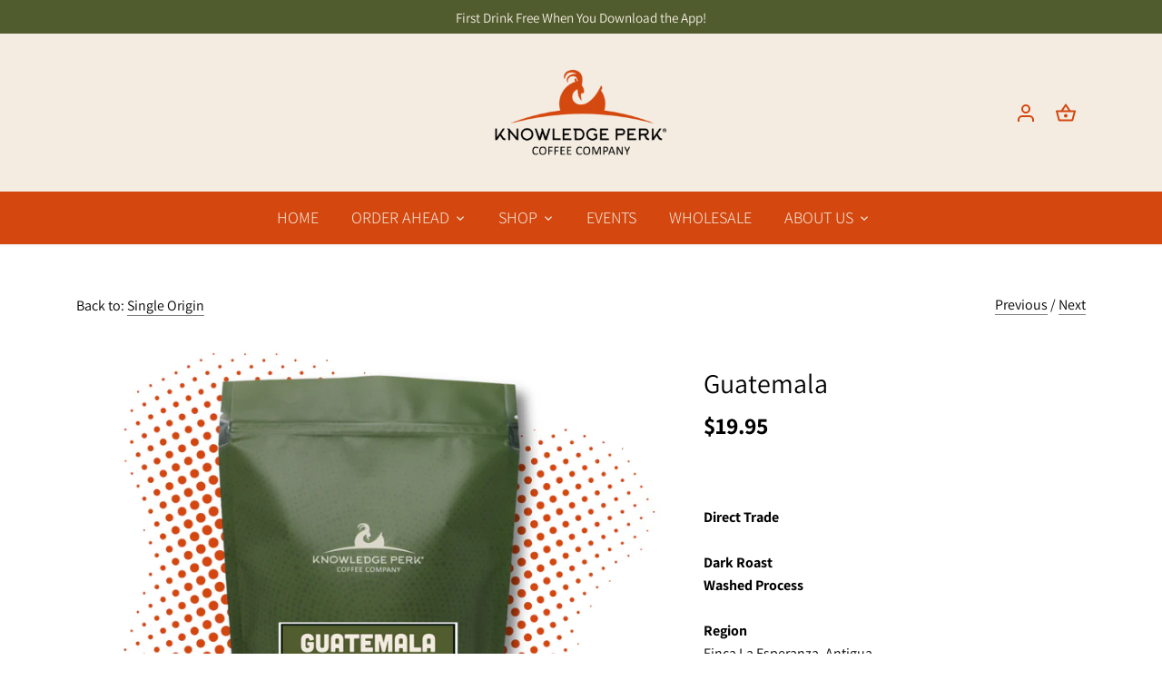

--- FILE ---
content_type: text/html; charset=utf-8
request_url: https://www.closeby.co/embed/877363821082686f5fb480bf204cb194/launcher?embed_version=v1
body_size: 77
content:
<!DOCTYPE html>
<html>
  <head>
    <title>Closeby Locator Map</title>
    <link rel="stylesheet" media="all" href="/assets/application_embed-730241f27adb7677384255a1d44995a4827471024e2c075b2400130b5d6f529e.css" />
    <link href="https://fonts.googleapis.com/css?family=Roboto:300,400,400i,700" rel="stylesheet">
    <script src="/packs/js/runtime-60e7efb8345630e91961.js" defer="defer"></script>
<script src="/packs/js/952-411ea532d48640368f0a.js" defer="defer"></script>
<script src="/packs/js/588-c45b4181c7b26ca2c16b.js" defer="defer"></script>
<script src="/packs/js/embed-160e21e1ff2056b91178.js" defer="defer"></script>
    <style>
      html,
      body {
        background: none transparent;
      }

      .closeby-launcher {
        background: #d4470f !important;
      }
    </style>
  </head>
  <body>
      <div data-react-class="EmbedLauncher" data-react-props="{&quot;launcherText&quot;:&quot;Our Locations&quot;,&quot;primaryColor&quot;:&quot;#d4470f&quot;}"></div>
  </body>
</html>


--- FILE ---
content_type: text/javascript; charset=utf-8
request_url: https://knowledgeperk.com/products/guatemala.js
body_size: 813
content:
{"id":6976258605113,"title":"Guatemala","handle":"guatemala","description":"\u003cp\u003e \u003c\/p\u003e\n\u003cdiv data-mce-fragment=\"1\" class=\"text\"\u003e\u003cb data-mce-fragment=\"1\"\u003eDirect Trade\u003c\/b\u003e\u003c\/div\u003e\n\u003cdiv data-mce-fragment=\"1\" class=\"text\"\u003e\n\u003cbr\u003e\u003cb data-mce-fragment=\"1\"\u003e\u003c\/b\u003e\n\u003c\/div\u003e\n\u003cdiv data-mce-fragment=\"1\" class=\"text\"\u003e\u003cb data-mce-fragment=\"1\"\u003eDark Roast\u003c\/b\u003e\u003c\/div\u003e\n\u003cdiv data-mce-fragment=\"1\" class=\"text\"\u003e\u003cb data-mce-fragment=\"1\"\u003e\u003c\/b\u003e\u003c\/div\u003e\n\u003cdiv data-mce-fragment=\"1\" class=\"text\"\u003e\u003cb data-mce-fragment=\"1\"\u003eWashed Process\u003c\/b\u003e\u003c\/div\u003e\n\u003cdiv data-mce-fragment=\"1\" class=\"text\"\u003e\n\u003cb data-mce-fragment=\"1\"\u003e\u003c\/b\u003e\u003cbr data-mce-fragment=\"1\"\u003e\n\u003c\/div\u003e\n\u003cdiv data-mce-fragment=\"1\" class=\"text\"\u003e\n\u003cdiv data-mce-fragment=\"1\" class=\"text\"\u003e\n\u003cb data-mce-fragment=\"1\"\u003eRegion\u003c\/b\u003e\n\u003cp data-mce-fragment=\"1\"\u003eFinca La Esperanza, Antigua\u003cbr\u003e\u003c\/p\u003e\n\u003c\/div\u003e\n\u003cdiv data-mce-fragment=\"1\" class=\"text\"\u003e\n\u003cb data-mce-fragment=\"1\"\u003eTasting Notes\u003c\/b\u003e\n\u003cp data-mce-fragment=\"1\"\u003eDates, Dark Chocolate, Orange Bitters\u003c\/p\u003e\n\u003c\/div\u003e\n\u003c\/div\u003e","published_at":"2025-09-23T10:20:57-04:00","created_at":"2023-01-24T14:14:47-05:00","vendor":"Knowledge Perk","type":"","tags":[],"price":1995,"price_min":1995,"price_max":1995,"available":true,"price_varies":false,"compare_at_price":null,"compare_at_price_min":0,"compare_at_price_max":0,"compare_at_price_varies":false,"variants":[{"id":41097955737657,"title":"Default Title","option1":"Default Title","option2":null,"option3":null,"sku":"","requires_shipping":true,"taxable":true,"featured_image":null,"available":true,"name":"Guatemala","public_title":null,"options":["Default Title"],"price":1995,"weight":369,"compare_at_price":null,"inventory_management":"shopify","barcode":"","requires_selling_plan":false,"selling_plan_allocations":[{"price_adjustments":[{"position":1,"price":1796}],"price":1796,"compare_at_price":1995,"per_delivery_price":1796,"selling_plan_id":403210297,"selling_plan_group_id":"2de9ab5ce54f7e5ff4d5efa7232683a926183c2c"},{"price_adjustments":[{"position":1,"price":1796}],"price":1796,"compare_at_price":1995,"per_delivery_price":1796,"selling_plan_id":403243065,"selling_plan_group_id":"2de9ab5ce54f7e5ff4d5efa7232683a926183c2c"},{"price_adjustments":[{"position":1,"price":1796}],"price":1796,"compare_at_price":1995,"per_delivery_price":1796,"selling_plan_id":403275833,"selling_plan_group_id":"2de9ab5ce54f7e5ff4d5efa7232683a926183c2c"}]}],"images":["\/\/cdn.shopify.com\/s\/files\/1\/0550\/0177\/6185\/files\/Single_Origin_Front_25.png?v=1758637258","\/\/cdn.shopify.com\/s\/files\/1\/0550\/0177\/6185\/files\/guatemala_1.png?v=1758637258","\/\/cdn.shopify.com\/s\/files\/1\/0550\/0177\/6185\/files\/Single_Origin_Back_4.png?v=1758637258"],"featured_image":"\/\/cdn.shopify.com\/s\/files\/1\/0550\/0177\/6185\/files\/Single_Origin_Front_25.png?v=1758637258","options":[{"name":"Title","position":1,"values":["Default Title"]}],"url":"\/products\/guatemala","media":[{"alt":null,"id":28693595127865,"position":1,"preview_image":{"aspect_ratio":1.0,"height":2160,"width":2160,"src":"https:\/\/cdn.shopify.com\/s\/files\/1\/0550\/0177\/6185\/files\/Single_Origin_Front_25.png?v=1758637258"},"aspect_ratio":1.0,"height":2160,"media_type":"image","src":"https:\/\/cdn.shopify.com\/s\/files\/1\/0550\/0177\/6185\/files\/Single_Origin_Front_25.png?v=1758637258","width":2160},{"alt":null,"id":28693595095097,"position":2,"preview_image":{"aspect_ratio":1.0,"height":2160,"width":2160,"src":"https:\/\/cdn.shopify.com\/s\/files\/1\/0550\/0177\/6185\/files\/guatemala_1.png?v=1758637258"},"aspect_ratio":1.0,"height":2160,"media_type":"image","src":"https:\/\/cdn.shopify.com\/s\/files\/1\/0550\/0177\/6185\/files\/guatemala_1.png?v=1758637258","width":2160},{"alt":null,"id":28063558828089,"position":3,"preview_image":{"aspect_ratio":1.0,"height":2160,"width":2160,"src":"https:\/\/cdn.shopify.com\/s\/files\/1\/0550\/0177\/6185\/files\/Single_Origin_Back_4.png?v=1758637258"},"aspect_ratio":1.0,"height":2160,"media_type":"image","src":"https:\/\/cdn.shopify.com\/s\/files\/1\/0550\/0177\/6185\/files\/Single_Origin_Back_4.png?v=1758637258","width":2160}],"requires_selling_plan":false,"selling_plan_groups":[{"id":"2de9ab5ce54f7e5ff4d5efa7232683a926183c2c","name":"Subscribe and Save","options":[{"name":"Deliver every","position":1,"values":["Week","Two Weeks","Month"]}],"selling_plans":[{"id":403210297,"name":"Weekly Subscription","description":"","options":[{"name":"Deliver every","position":1,"value":"Week"}],"recurring_deliveries":true,"price_adjustments":[{"order_count":null,"position":1,"value_type":"percentage","value":10}]},{"id":403243065,"name":"Bi-Weekly Subscription","description":"","options":[{"name":"Deliver every","position":1,"value":"Two Weeks"}],"recurring_deliveries":true,"price_adjustments":[{"order_count":null,"position":1,"value_type":"percentage","value":10}]},{"id":403275833,"name":"Monthly Subscription","description":"","options":[{"name":"Deliver every","position":1,"value":"Month"}],"recurring_deliveries":true,"price_adjustments":[{"order_count":null,"position":1,"value_type":"percentage","value":10}]}],"app_id":"Seal Subscriptions"}]}

--- FILE ---
content_type: application/x-javascript
request_url: https://app.sealsubscriptions.com/shopify/public/status/shop/knowledge-perk-coffee.myshopify.com.js?1769398697
body_size: -286
content:
var sealsubscriptions_settings_updated='1768842385c';

--- FILE ---
content_type: text/javascript; charset=utf-8
request_url: https://knowledgeperk.com/products/guatemala.js
body_size: 64
content:
{"id":6976258605113,"title":"Guatemala","handle":"guatemala","description":"\u003cp\u003e \u003c\/p\u003e\n\u003cdiv data-mce-fragment=\"1\" class=\"text\"\u003e\u003cb data-mce-fragment=\"1\"\u003eDirect Trade\u003c\/b\u003e\u003c\/div\u003e\n\u003cdiv data-mce-fragment=\"1\" class=\"text\"\u003e\n\u003cbr\u003e\u003cb data-mce-fragment=\"1\"\u003e\u003c\/b\u003e\n\u003c\/div\u003e\n\u003cdiv data-mce-fragment=\"1\" class=\"text\"\u003e\u003cb data-mce-fragment=\"1\"\u003eDark Roast\u003c\/b\u003e\u003c\/div\u003e\n\u003cdiv data-mce-fragment=\"1\" class=\"text\"\u003e\u003cb data-mce-fragment=\"1\"\u003e\u003c\/b\u003e\u003c\/div\u003e\n\u003cdiv data-mce-fragment=\"1\" class=\"text\"\u003e\u003cb data-mce-fragment=\"1\"\u003eWashed Process\u003c\/b\u003e\u003c\/div\u003e\n\u003cdiv data-mce-fragment=\"1\" class=\"text\"\u003e\n\u003cb data-mce-fragment=\"1\"\u003e\u003c\/b\u003e\u003cbr data-mce-fragment=\"1\"\u003e\n\u003c\/div\u003e\n\u003cdiv data-mce-fragment=\"1\" class=\"text\"\u003e\n\u003cdiv data-mce-fragment=\"1\" class=\"text\"\u003e\n\u003cb data-mce-fragment=\"1\"\u003eRegion\u003c\/b\u003e\n\u003cp data-mce-fragment=\"1\"\u003eFinca La Esperanza, Antigua\u003cbr\u003e\u003c\/p\u003e\n\u003c\/div\u003e\n\u003cdiv data-mce-fragment=\"1\" class=\"text\"\u003e\n\u003cb data-mce-fragment=\"1\"\u003eTasting Notes\u003c\/b\u003e\n\u003cp data-mce-fragment=\"1\"\u003eDates, Dark Chocolate, Orange Bitters\u003c\/p\u003e\n\u003c\/div\u003e\n\u003c\/div\u003e","published_at":"2025-09-23T10:20:57-04:00","created_at":"2023-01-24T14:14:47-05:00","vendor":"Knowledge Perk","type":"","tags":[],"price":1995,"price_min":1995,"price_max":1995,"available":true,"price_varies":false,"compare_at_price":null,"compare_at_price_min":0,"compare_at_price_max":0,"compare_at_price_varies":false,"variants":[{"id":41097955737657,"title":"Default Title","option1":"Default Title","option2":null,"option3":null,"sku":"","requires_shipping":true,"taxable":true,"featured_image":null,"available":true,"name":"Guatemala","public_title":null,"options":["Default Title"],"price":1995,"weight":369,"compare_at_price":null,"inventory_management":"shopify","barcode":"","requires_selling_plan":false,"selling_plan_allocations":[{"price_adjustments":[{"position":1,"price":1796}],"price":1796,"compare_at_price":1995,"per_delivery_price":1796,"selling_plan_id":403210297,"selling_plan_group_id":"2de9ab5ce54f7e5ff4d5efa7232683a926183c2c"},{"price_adjustments":[{"position":1,"price":1796}],"price":1796,"compare_at_price":1995,"per_delivery_price":1796,"selling_plan_id":403243065,"selling_plan_group_id":"2de9ab5ce54f7e5ff4d5efa7232683a926183c2c"},{"price_adjustments":[{"position":1,"price":1796}],"price":1796,"compare_at_price":1995,"per_delivery_price":1796,"selling_plan_id":403275833,"selling_plan_group_id":"2de9ab5ce54f7e5ff4d5efa7232683a926183c2c"}]}],"images":["\/\/cdn.shopify.com\/s\/files\/1\/0550\/0177\/6185\/files\/Single_Origin_Front_25.png?v=1758637258","\/\/cdn.shopify.com\/s\/files\/1\/0550\/0177\/6185\/files\/guatemala_1.png?v=1758637258","\/\/cdn.shopify.com\/s\/files\/1\/0550\/0177\/6185\/files\/Single_Origin_Back_4.png?v=1758637258"],"featured_image":"\/\/cdn.shopify.com\/s\/files\/1\/0550\/0177\/6185\/files\/Single_Origin_Front_25.png?v=1758637258","options":[{"name":"Title","position":1,"values":["Default Title"]}],"url":"\/products\/guatemala","media":[{"alt":null,"id":28693595127865,"position":1,"preview_image":{"aspect_ratio":1.0,"height":2160,"width":2160,"src":"https:\/\/cdn.shopify.com\/s\/files\/1\/0550\/0177\/6185\/files\/Single_Origin_Front_25.png?v=1758637258"},"aspect_ratio":1.0,"height":2160,"media_type":"image","src":"https:\/\/cdn.shopify.com\/s\/files\/1\/0550\/0177\/6185\/files\/Single_Origin_Front_25.png?v=1758637258","width":2160},{"alt":null,"id":28693595095097,"position":2,"preview_image":{"aspect_ratio":1.0,"height":2160,"width":2160,"src":"https:\/\/cdn.shopify.com\/s\/files\/1\/0550\/0177\/6185\/files\/guatemala_1.png?v=1758637258"},"aspect_ratio":1.0,"height":2160,"media_type":"image","src":"https:\/\/cdn.shopify.com\/s\/files\/1\/0550\/0177\/6185\/files\/guatemala_1.png?v=1758637258","width":2160},{"alt":null,"id":28063558828089,"position":3,"preview_image":{"aspect_ratio":1.0,"height":2160,"width":2160,"src":"https:\/\/cdn.shopify.com\/s\/files\/1\/0550\/0177\/6185\/files\/Single_Origin_Back_4.png?v=1758637258"},"aspect_ratio":1.0,"height":2160,"media_type":"image","src":"https:\/\/cdn.shopify.com\/s\/files\/1\/0550\/0177\/6185\/files\/Single_Origin_Back_4.png?v=1758637258","width":2160}],"requires_selling_plan":false,"selling_plan_groups":[{"id":"2de9ab5ce54f7e5ff4d5efa7232683a926183c2c","name":"Subscribe and Save","options":[{"name":"Deliver every","position":1,"values":["Week","Two Weeks","Month"]}],"selling_plans":[{"id":403210297,"name":"Weekly Subscription","description":"","options":[{"name":"Deliver every","position":1,"value":"Week"}],"recurring_deliveries":true,"price_adjustments":[{"order_count":null,"position":1,"value_type":"percentage","value":10}]},{"id":403243065,"name":"Bi-Weekly Subscription","description":"","options":[{"name":"Deliver every","position":1,"value":"Two Weeks"}],"recurring_deliveries":true,"price_adjustments":[{"order_count":null,"position":1,"value_type":"percentage","value":10}]},{"id":403275833,"name":"Monthly Subscription","description":"","options":[{"name":"Deliver every","position":1,"value":"Month"}],"recurring_deliveries":true,"price_adjustments":[{"order_count":null,"position":1,"value_type":"percentage","value":10}]}],"app_id":"Seal Subscriptions"}]}

--- FILE ---
content_type: text/javascript; charset=utf-8
request_url: https://knowledgeperk.com/products/accelerate-1.js
body_size: 131
content:
{"id":7845492031545,"title":"Accelerate","handle":"accelerate-1","description":"\u003cdiv class=\"text\"\u003e\u003cstrong\u003eLight\/Medium Roast\u003c\/strong\u003e\u003c\/div\u003e\n\u003cdiv class=\"text\"\u003e\n\u003cdiv class=\"text\"\u003e\n\u003cb\u003e\u003c\/b\u003e\u003cbr\u003e\n\u003c\/div\u003e\n\u003cdiv class=\"text\"\u003e\u003cb\u003eA rotating light roast blend highlighting the best of our seasonal coffees.\u003c\/b\u003e\u003c\/div\u003e\n\u003cdiv class=\"text\"\u003e\n\u003cb\u003e\u003c\/b\u003e\u003cbr\u003e\n\u003c\/div\u003e\n\u003cdiv class=\"text\"\u003e\n\u003cb\u003eRegions\u003c\/b\u003e\n\u003cp\u003eRwanda, Ethiopia, Honduras\u003c\/p\u003e\n\u003c\/div\u003e\n\u003cdiv class=\"text\"\u003e\n\u003cb\u003eTasting Notes\u003c\/b\u003e\n\u003cp\u003eFruity, Sweet, Bright\u003c\/p\u003e\n\u003c\/div\u003e\n\u003c\/div\u003e","published_at":"2025-02-12T10:21:01-05:00","created_at":"2025-02-12T10:21:01-05:00","vendor":"Knowledge Perk","type":"Signature Blend","tags":[],"price":1995,"price_min":1995,"price_max":1995,"available":true,"price_varies":false,"compare_at_price":null,"compare_at_price_min":0,"compare_at_price_max":0,"compare_at_price_varies":false,"variants":[{"id":44286954537017,"title":"Default Title","option1":"Default Title","option2":null,"option3":null,"sku":"","requires_shipping":true,"taxable":true,"featured_image":null,"available":true,"name":"Accelerate","public_title":null,"options":["Default Title"],"price":1995,"weight":369,"compare_at_price":null,"inventory_management":"shopify","barcode":"","requires_selling_plan":false,"selling_plan_allocations":[{"price_adjustments":[{"position":1,"price":1796}],"price":1796,"compare_at_price":1995,"per_delivery_price":1796,"selling_plan_id":403210297,"selling_plan_group_id":"2de9ab5ce54f7e5ff4d5efa7232683a926183c2c"},{"price_adjustments":[{"position":1,"price":1796}],"price":1796,"compare_at_price":1995,"per_delivery_price":1796,"selling_plan_id":403243065,"selling_plan_group_id":"2de9ab5ce54f7e5ff4d5efa7232683a926183c2c"},{"price_adjustments":[{"position":1,"price":1796}],"price":1796,"compare_at_price":1995,"per_delivery_price":1796,"selling_plan_id":403275833,"selling_plan_group_id":"2de9ab5ce54f7e5ff4d5efa7232683a926183c2c"}]}],"images":["\/\/cdn.shopify.com\/s\/files\/1\/0550\/0177\/6185\/files\/Accelerate_Front.png?v=1748962333","\/\/cdn.shopify.com\/s\/files\/1\/0550\/0177\/6185\/files\/accelerate.png?v=1749652238","\/\/cdn.shopify.com\/s\/files\/1\/0550\/0177\/6185\/files\/Signature_Back_3.png?v=1749652401"],"featured_image":"\/\/cdn.shopify.com\/s\/files\/1\/0550\/0177\/6185\/files\/Accelerate_Front.png?v=1748962333","options":[{"name":"Title","position":1,"values":["Default Title"]}],"url":"\/products\/accelerate-1","media":[{"alt":null,"id":28063506923577,"position":1,"preview_image":{"aspect_ratio":1.0,"height":2160,"width":2160,"src":"https:\/\/cdn.shopify.com\/s\/files\/1\/0550\/0177\/6185\/files\/Accelerate_Front.png?v=1748962333"},"aspect_ratio":1.0,"height":2160,"media_type":"image","src":"https:\/\/cdn.shopify.com\/s\/files\/1\/0550\/0177\/6185\/files\/Accelerate_Front.png?v=1748962333","width":2160},{"alt":null,"id":28108707299385,"position":2,"preview_image":{"aspect_ratio":1.0,"height":2160,"width":2160,"src":"https:\/\/cdn.shopify.com\/s\/files\/1\/0550\/0177\/6185\/files\/accelerate.png?v=1749652238"},"aspect_ratio":1.0,"height":2160,"media_type":"image","src":"https:\/\/cdn.shopify.com\/s\/files\/1\/0550\/0177\/6185\/files\/accelerate.png?v=1749652238","width":2160},{"alt":null,"id":28063506825273,"position":3,"preview_image":{"aspect_ratio":1.0,"height":2160,"width":2160,"src":"https:\/\/cdn.shopify.com\/s\/files\/1\/0550\/0177\/6185\/files\/Signature_Back_3.png?v=1749652401"},"aspect_ratio":1.0,"height":2160,"media_type":"image","src":"https:\/\/cdn.shopify.com\/s\/files\/1\/0550\/0177\/6185\/files\/Signature_Back_3.png?v=1749652401","width":2160}],"requires_selling_plan":false,"selling_plan_groups":[{"id":"2de9ab5ce54f7e5ff4d5efa7232683a926183c2c","name":"Subscribe and Save","options":[{"name":"Deliver every","position":1,"values":["Week","Two Weeks","Month"]}],"selling_plans":[{"id":403210297,"name":"Weekly Subscription","description":"","options":[{"name":"Deliver every","position":1,"value":"Week"}],"recurring_deliveries":true,"price_adjustments":[{"order_count":null,"position":1,"value_type":"percentage","value":10}]},{"id":403243065,"name":"Bi-Weekly Subscription","description":"","options":[{"name":"Deliver every","position":1,"value":"Two Weeks"}],"recurring_deliveries":true,"price_adjustments":[{"order_count":null,"position":1,"value_type":"percentage","value":10}]},{"id":403275833,"name":"Monthly Subscription","description":"","options":[{"name":"Deliver every","position":1,"value":"Month"}],"recurring_deliveries":true,"price_adjustments":[{"order_count":null,"position":1,"value_type":"percentage","value":10}]}],"app_id":"Seal Subscriptions"}]}